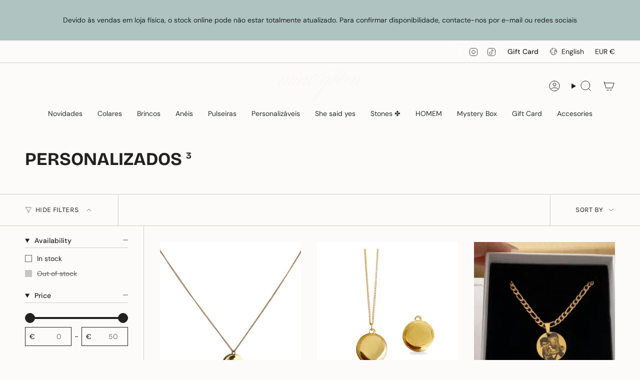

--- FILE ---
content_type: text/javascript; charset=utf-8
request_url: https://mintgreenstore.com/products/allison-copiar.js
body_size: 1392
content:
{"id":8955110261064,"title":"Everlasting Moments","handle":"allison-copiar","description":"\u003cp data-mce-fragment=\"1\"\u003e\u003cspan style=\"color: #afc4c0;\" data-mce-style=\"color: #afc4c0;\"\u003e\u003cstrong\u003eCARACTERÍSTICAS  | CHARACTERISTICS\u003c\/strong\u003e\u003c\/span\u003e\u003c\/p\u003e\n\u003cp data-mce-fragment=\"1\"\u003e\u003cspan style=\"color: #afc4c0;\" data-mce-style=\"color: #afc4c0;\"\u003e\u003cspan style=\"vertical-align: inherit;\" data-mce-style=\"vertical-align: inherit;\"\u003e\u003cspan style=\"vertical-align: inherit;\" data-mce-style=\"vertical-align: inherit;\"\u003e\u003cspan style=\"color: rgb(0, 0, 0);\" data-mce-style=\"color: rgb(0, 0, 0);\"\u003eOn this personalized necklace you can engrave photos. Each piece is unique, just like your story!\u003c\/span\u003e\u003c\/span\u003e\u003c\/span\u003e\u003cstrong\u003e\u003cspan style=\"vertical-align: inherit;\" data-mce-style=\"vertical-align: inherit;\"\u003e\u003cspan style=\"vertical-align: inherit;\" data-mce-style=\"vertical-align: inherit;\"\u003e\u003cspan style=\"color: rgb(0, 0, 0);\" data-mce-style=\"color: rgb(0, 0, 0);\"\u003e\u003cbr\u003e\u003c\/span\u003e\u003c\/span\u003e\u003c\/span\u003e\u003c\/strong\u003e\u003c\/span\u003e\u003c\/p\u003e\n\u003cp data-mce-fragment=\"1\"\u003e\u003cspan style=\"color: rgb(175, 196, 192); background-color: rgb(175, 196, 192);\" data-mce-style=\"color: #afc4c0;\"\u003e\u003cspan style=\"vertical-align: inherit;\" data-mce-style=\"vertical-align: inherit;\"\u003e\u003cspan style=\"vertical-align: inherit;\" data-mce-style=\"vertical-align: inherit;\"\u003e\u003cspan style=\"color: rgb(0, 0, 0);\" data-mce-style=\"color: rgb(0, 0, 0);\"\u003eSend the photo to the email \u003cstrong\u003everdementaa@gmail.com\u003c\/strong\u003e, write your order number in the subject of the email\u003c\/span\u003e\u003c\/span\u003e\u003c\/span\u003e\u003c\/span\u003e\u003c\/p\u003e\n\u003cp data-mce-fragment=\"1\"\u003e\u003cspan style=\"color: #afc4c0;\" data-mce-style=\"color: #afc4c0;\"\u003e\u003cstrong\u003e\u003cspan style=\"vertical-align: inherit;\" data-mce-style=\"vertical-align: inherit;\"\u003e\u003cspan style=\"vertical-align: inherit;\" data-mce-style=\"vertical-align: inherit;\"\u003e\u003cspan style=\"color: rgb(0, 0, 0);\" data-mce-style=\"color: rgb(0, 0, 0);\"\u003eThe final result will be as shown in the exemplary image. The photograph can be adjusted to favor the engraving on the medal.\u003c\/span\u003e\u003c\/span\u003e\u003c\/span\u003e\u003c\/strong\u003e\u003c\/span\u003e\u003c\/p\u003e\n\u003cp data-mce-fragment=\"1\"\u003e\u003cspan data-mce-fragment=\"1\"\u003eMaterial: Stainless steel\u003c\/span\u003e\u003c\/p\u003e\n\u003cp data-mce-fragment=\"1\"\u003e\u003cspan data-mce-fragment=\"1\"\u003eMedal: 2cm\u003c\/span\u003e\u003c\/p\u003e\n\u003cp data-mce-fragment=\"1\"\u003e\u003cspan data-mce-fragment=\"1\"\u003eLength: 40cm + 5cm\u003c\/span\u003e\u003c\/p\u003e\n\u003cp data-mce-fragment=\"1\"\u003eSize : Adjustable sizing + 5cm\u003c\/p\u003e\n\u003cp data-mce-fragment=\"1\"\u003eFastening : lobster clasp fastening\u003c\/p\u003e\n\u003cp data-mce-fragment=\"1\"\u003e\u003cspan style=\"vertical-align: inherit;\" data-mce-style=\"vertical-align: inherit;\"\u003e\u003cspan style=\"vertical-align: inherit;\" data-mce-style=\"vertical-align: inherit;\"\u003e\u003cspan style=\"font-size: 0.875rem; color: #afc4c0;\" data-mce-style=\"font-size: 0.875rem; color: #afc4c0;\"\u003e\u003cspan style=\"vertical-align: inherit;\" data-mce-style=\"vertical-align: inherit;\"\u003e\u003cspan style=\"vertical-align: inherit;\" data-mce-style=\"vertical-align: inherit;\"\u003e____________________________________\u003c\/span\u003e\u003c\/span\u003e\u003c\/span\u003e\u003c\/span\u003e\u003c\/span\u003e\u003c\/p\u003e\n\u003cpre class=\"tw-data-text tw-text-large tw-ta\" data-placeholder=\"Tradução\" id=\"tw-target-text\" aria-label=\"Texto traduzido\" data-ved=\"2ahUKEwjUtZvD5eiGAxX7ygIHHTBYAKYQ3ewLegQIBRAU\" dir=\"ltr\"\u003e\u003cspan class=\"Y2IQFc\" lang=\"en\"\u003e\u003c\/span\u003e\u003cspan style=\"color: #afc4c0;\" data-mce-style=\"color: #afc4c0;\"\u003e\u003cstrong\u003e\u003cspan style=\"vertical-align: inherit;\" data-mce-style=\"vertical-align: inherit;\"\u003e\u003cspan style=\"vertical-align: inherit;\" data-mce-style=\"vertical-align: inherit;\"\u003e\u003cspan style=\"color: rgb(0, 0, 0);\" data-mce-style=\"color: rgb(0, 0, 0);\"\u003e\u003c\/span\u003e\u003c\/span\u003e\u003c\/span\u003e\u003c\/strong\u003e\u003c\/span\u003e\u003c\/pre\u003e\n\u003cp data-mce-fragment=\"1\"\u003e\u003cspan style=\"color: #afc4c0;\" data-mce-style=\"color: #afc4c0;\"\u003e\u003cspan style=\"vertical-align: inherit;\" data-mce-style=\"vertical-align: inherit;\"\u003e\u003cspan style=\"vertical-align: inherit;\" data-mce-style=\"vertical-align: inherit;\"\u003e\u003cspan style=\"color: rgb(0, 0, 0);\" data-mce-style=\"color: rgb(0, 0, 0);\"\u003e🇵🇹 Neste colar personalizado podes gravar fotografias. Cada peça é única, assim como a tua história!\u003c\/span\u003e\u003c\/span\u003e\u003c\/span\u003e\u003cstrong\u003e\u003cspan style=\"vertical-align: inherit;\" data-mce-style=\"vertical-align: inherit;\"\u003e\u003cspan style=\"vertical-align: inherit;\" data-mce-style=\"vertical-align: inherit;\"\u003e\u003cbr\u003e\u003c\/span\u003e\u003c\/span\u003e\u003c\/strong\u003e\u003c\/span\u003e\u003c\/p\u003e\n\u003cp data-mce-fragment=\"1\"\u003e\u003cspan style=\"color: rgb(0, 0, 0); background-color: rgb(175, 196, 192);\" data-mce-style=\"color: rgb(0, 0, 0); background-color: rgb(175, 196, 192);\"\u003e\u003cspan style=\"vertical-align: inherit;\" data-mce-style=\"vertical-align: inherit;\"\u003e\u003cspan style=\"vertical-align: inherit;\" data-mce-style=\"vertical-align: inherit;\"\u003e\u003cspan data-mce-style=\"color: rgb(0, 0, 0);\"\u003eEnvie a fotografia para o e-mail \u003cstrong\u003everdementaa@gmail.com \u003c\/strong\u003eescreva o número da sua encomenda no assunto do e-mail. \u003c\/span\u003e\u003c\/span\u003e\u003c\/span\u003e\u003c\/span\u003e\u003c\/p\u003e\n\u003cp data-mce-fragment=\"1\"\u003e\u003cstrong\u003e\u003cspan style=\"color: #afc4c0;\" data-mce-style=\"color: #afc4c0;\"\u003e\u003cspan style=\"vertical-align: inherit;\" data-mce-style=\"vertical-align: inherit;\"\u003e\u003cspan style=\"vertical-align: inherit;\" data-mce-style=\"vertical-align: inherit;\"\u003e\u003cspan style=\"color: rgb(0, 0, 0);\" data-mce-style=\"color: rgb(0, 0, 0);\"\u003eO resultado final ficará próximo das medalhas vs fotografias em exemplo. As fotografias podem sofrer ajustes para favorecer a gravação e perceptividade na medalha. \u003c\/span\u003e\u003c\/span\u003e\u003c\/span\u003e\u003c\/span\u003e\u003c\/strong\u003e\u003cspan style=\"color: #afc4c0;\" data-mce-style=\"color: #afc4c0;\"\u003e\u003cstrong\u003e\u003cspan style=\"vertical-align: inherit;\" data-mce-style=\"vertical-align: inherit;\"\u003e\u003cspan style=\"vertical-align: inherit;\" data-mce-style=\"vertical-align: inherit;\"\u003e\u003cspan style=\"color: rgb(0, 0, 0);\" data-mce-style=\"color: rgb(0, 0, 0);\"\u003e\u003c\/span\u003e\u003c\/span\u003e\u003c\/span\u003e\u003c\/strong\u003e\u003c\/span\u003e\u003cspan data-mce-fragment=\"1\"\u003e\u003cspan style=\"vertical-align: inherit;\" data-mce-style=\"vertical-align: inherit;\"\u003e\u003cspan style=\"vertical-align: inherit;\" data-mce-style=\"vertical-align: inherit;\"\u003e\u003c\/span\u003e\u003c\/span\u003e\u003c\/span\u003e\u003c\/p\u003e\n\u003cp data-mce-fragment=\"1\"\u003e\u003cspan style=\"font-size: 0.875rem;\" data-mce-style=\"font-size: 0.875rem;\"\u003eMaterial: Aço inoxidável  \u003c\/span\u003e\u003cbr\u003e\u003c\/p\u003e\n\u003cp data-mce-fragment=\"1\"\u003e\u003cspan style=\"font-size: 0.875rem;\" data-mce-style=\"font-size: 0.875rem;\"\u003eMedalha: 2cm\u003c\/span\u003e\u003c\/p\u003e\n\u003cp data-mce-fragment=\"1\"\u003eComprimento: 40cm + 5cm\u003c\/p\u003e\n\u003cp data-mce-fragment=\"1\"\u003e\u003cspan data-mce-fragment=\"1\"\u003eTamanho: Ajustável + 5cm\u003c\/span\u003e\u003c\/p\u003e\n\u003cp data-mce-fragment=\"1\"\u003e\u003cspan data-mce-fragment=\"1\"\u003eFixação: fecho\u003c\/span\u003e\u003c\/p\u003e","published_at":"2025-04-05T13:04:26+01:00","created_at":"2024-06-20T00:05:27+01:00","vendor":"Mint Green","type":"","tags":["personalizado"],"price":3690,"price_min":3690,"price_max":3690,"available":true,"price_varies":false,"compare_at_price":null,"compare_at_price_min":0,"compare_at_price_max":0,"compare_at_price_varies":false,"variants":[{"id":48649759359304,"title":"Silver","option1":"Silver","option2":null,"option3":null,"sku":"","requires_shipping":true,"taxable":true,"featured_image":null,"available":true,"name":"Everlasting Moments - Silver","public_title":"Silver","options":["Silver"],"price":3690,"weight":0,"compare_at_price":null,"inventory_management":"shopify","barcode":"","requires_selling_plan":false,"selling_plan_allocations":[]},{"id":48649759392072,"title":"Gold","option1":"Gold","option2":null,"option3":null,"sku":"","requires_shipping":true,"taxable":true,"featured_image":null,"available":true,"name":"Everlasting Moments - Gold","public_title":"Gold","options":["Gold"],"price":3690,"weight":0,"compare_at_price":null,"inventory_management":"shopify","barcode":"","requires_selling_plan":false,"selling_plan_allocations":[]}],"images":["\/\/cdn.shopify.com\/s\/files\/1\/0192\/5211\/7570\/files\/PRD512.png?v=1718839694","\/\/cdn.shopify.com\/s\/files\/1\/0192\/5211\/7570\/files\/14_832b7e17-19f9-4a7b-986d-80b98139b229.png?v=1718839802","\/\/cdn.shopify.com\/s\/files\/1\/0192\/5211\/7570\/files\/PRD_513.png?v=1718840333","\/\/cdn.shopify.com\/s\/files\/1\/0192\/5211\/7570\/files\/15.png?v=1718840329"],"featured_image":"\/\/cdn.shopify.com\/s\/files\/1\/0192\/5211\/7570\/files\/PRD512.png?v=1718839694","options":[{"name":"Color","position":1,"values":["Silver","Gold"]}],"url":"\/products\/allison-copiar","media":[{"alt":null,"id":50014265082184,"position":1,"preview_image":{"aspect_ratio":1.0,"height":1417,"width":1417,"src":"https:\/\/cdn.shopify.com\/s\/files\/1\/0192\/5211\/7570\/files\/PRD512.png?v=1718839694"},"aspect_ratio":1.0,"height":1417,"media_type":"image","src":"https:\/\/cdn.shopify.com\/s\/files\/1\/0192\/5211\/7570\/files\/PRD512.png?v=1718839694","width":1417},{"alt":null,"id":50014285005128,"position":2,"preview_image":{"aspect_ratio":1.0,"height":1417,"width":1417,"src":"https:\/\/cdn.shopify.com\/s\/files\/1\/0192\/5211\/7570\/files\/14_832b7e17-19f9-4a7b-986d-80b98139b229.png?v=1718839802"},"aspect_ratio":1.0,"height":1417,"media_type":"image","src":"https:\/\/cdn.shopify.com\/s\/files\/1\/0192\/5211\/7570\/files\/14_832b7e17-19f9-4a7b-986d-80b98139b229.png?v=1718839802","width":1417},{"alt":null,"id":50014407426376,"position":3,"preview_image":{"aspect_ratio":1.0,"height":1417,"width":1417,"src":"https:\/\/cdn.shopify.com\/s\/files\/1\/0192\/5211\/7570\/files\/PRD_513.png?v=1718840333"},"aspect_ratio":1.0,"height":1417,"media_type":"image","src":"https:\/\/cdn.shopify.com\/s\/files\/1\/0192\/5211\/7570\/files\/PRD_513.png?v=1718840333","width":1417},{"alt":null,"id":50014406050120,"position":4,"preview_image":{"aspect_ratio":1.0,"height":1417,"width":1417,"src":"https:\/\/cdn.shopify.com\/s\/files\/1\/0192\/5211\/7570\/files\/15.png?v=1718840329"},"aspect_ratio":1.0,"height":1417,"media_type":"image","src":"https:\/\/cdn.shopify.com\/s\/files\/1\/0192\/5211\/7570\/files\/15.png?v=1718840329","width":1417}],"requires_selling_plan":false,"selling_plan_groups":[]}

--- FILE ---
content_type: text/javascript; charset=utf-8
request_url: https://mintgreenstore.com/products/for-men-everlasting-moments.js
body_size: 190
content:
{"id":9121213579592,"title":"FOR MEN Everlasting Moments","handle":"for-men-everlasting-moments","description":"\u003cp data-mce-fragment=\"1\"\u003e\u003cspan style=\"color: #afc4c0;\"\u003e\u003cspan style=\"vertical-align: inherit;\"\u003e\u003cspan style=\"vertical-align: inherit;\"\u003e\u003cspan style=\"color: rgb(0, 0, 0);\"\u003eNeste colar personalizado podes gravar fotografias. Cada peça é única, assim como a tua história!\u003c\/span\u003e\u003c\/span\u003e\u003c\/span\u003e\u003cstrong\u003e\u003cspan style=\"vertical-align: inherit;\"\u003e\u003cspan style=\"vertical-align: inherit;\"\u003e\u003cbr\u003e\u003c\/span\u003e\u003c\/span\u003e\u003c\/strong\u003e\u003c\/span\u003e\u003c\/p\u003e\n\u003cp data-mce-fragment=\"1\"\u003e\u003cspan style=\"color: rgb(0, 0, 0); background-color: rgb(175, 196, 192);\"\u003e\u003cspan style=\"vertical-align: inherit;\"\u003e\u003cspan style=\"vertical-align: inherit;\"\u003e\u003cspan\u003eEnvie a fotografia para o e-mail \u003cstrong\u003everdementaa@gmail.com \u003c\/strong\u003eescreva o número da sua encomenda no assunto do e-mail. \u003c\/span\u003e\u003c\/span\u003e\u003c\/span\u003e\u003c\/span\u003e\u003c\/p\u003e\n\u003cp data-mce-fragment=\"1\"\u003e\u003cstrong\u003e\u003cspan style=\"color: #afc4c0;\"\u003e\u003cspan style=\"vertical-align: inherit;\"\u003e\u003cspan style=\"vertical-align: inherit;\"\u003e\u003cspan style=\"color: rgb(0, 0, 0);\"\u003eO resultado final ficará próximo das medalhas vs fotografias em exemplo. As fotografias podem sofrer ajustes para favorecer a gravação e perceptividade na medalha. \u003c\/span\u003e\u003c\/span\u003e\u003c\/span\u003e\u003c\/span\u003e\u003c\/strong\u003e\u003cspan style=\"color: #afc4c0;\"\u003e\u003cstrong\u003e\u003cspan style=\"vertical-align: inherit;\"\u003e\u003cspan style=\"vertical-align: inherit;\"\u003e\u003cspan style=\"color: rgb(0, 0, 0);\"\u003e\u003c\/span\u003e\u003c\/span\u003e\u003c\/span\u003e\u003c\/strong\u003e\u003c\/span\u003e\u003cspan data-mce-fragment=\"1\"\u003e\u003cspan style=\"vertical-align: inherit;\"\u003e\u003cspan style=\"vertical-align: inherit;\"\u003e\u003c\/span\u003e\u003c\/span\u003e\u003c\/span\u003e\u003c\/p\u003e\n\u003cp data-mce-fragment=\"1\"\u003e\u003cspan style=\"font-size: 0.875rem;\"\u003eMaterial: Aço inoxidável  \u003c\/span\u003e\u003cbr\u003e\u003c\/p\u003e\n\u003cp data-mce-fragment=\"1\"\u003e\u003cspan style=\"font-size: 0.875rem;\"\u003eMedalha: 2cm\u003c\/span\u003e\u003c\/p\u003e\n\u003cp data-mce-fragment=\"1\"\u003eComprimento: 50cm + 5cm\u003c\/p\u003e\n\u003cp data-mce-fragment=\"1\"\u003e\u003cspan data-mce-fragment=\"1\"\u003eTamanho: Ajustável + 5cm\u003c\/span\u003e\u003c\/p\u003e\n\u003cp data-mce-fragment=\"1\"\u003e \u003c\/p\u003e","published_at":"2025-04-05T13:21:35+01:00","created_at":"2024-09-15T22:40:58+01:00","vendor":"Mint Green","type":"","tags":["homem","personalizado"],"price":4190,"price_min":4190,"price_max":4190,"available":true,"price_varies":false,"compare_at_price":null,"compare_at_price_min":0,"compare_at_price_max":0,"compare_at_price_varies":false,"variants":[{"id":49058912862536,"title":"Silver","option1":"Silver","option2":null,"option3":null,"sku":null,"requires_shipping":true,"taxable":true,"featured_image":null,"available":true,"name":"FOR MEN Everlasting Moments - Silver","public_title":"Silver","options":["Silver"],"price":4190,"weight":0,"compare_at_price":null,"inventory_management":"shopify","barcode":null,"requires_selling_plan":false,"selling_plan_allocations":[]},{"id":49058912895304,"title":"Gold","option1":"Gold","option2":null,"option3":null,"sku":null,"requires_shipping":true,"taxable":true,"featured_image":null,"available":true,"name":"FOR MEN Everlasting Moments - Gold","public_title":"Gold","options":["Gold"],"price":4190,"weight":0,"compare_at_price":null,"inventory_management":"shopify","barcode":null,"requires_selling_plan":false,"selling_plan_allocations":[]}],"images":["\/\/cdn.shopify.com\/s\/files\/1\/0192\/5211\/7570\/files\/IMG_6137.gif?v=1726866138","\/\/cdn.shopify.com\/s\/files\/1\/0192\/5211\/7570\/files\/Untitled-2.png?v=1726866564","\/\/cdn.shopify.com\/s\/files\/1\/0192\/5211\/7570\/files\/Untitled-2_7bdea58f-40c6-447e-b62a-7eeaec163b3e.png?v=1726867951"],"featured_image":"\/\/cdn.shopify.com\/s\/files\/1\/0192\/5211\/7570\/files\/IMG_6137.gif?v=1726866138","options":[{"name":"Color","position":1,"values":["Silver","Gold"]}],"url":"\/products\/for-men-everlasting-moments","media":[{"alt":null,"id":51378382373192,"position":1,"preview_image":{"aspect_ratio":1.0,"height":1076,"width":1076,"src":"https:\/\/cdn.shopify.com\/s\/files\/1\/0192\/5211\/7570\/files\/IMG_6137.gif?v=1726866138"},"aspect_ratio":1.0,"height":1076,"media_type":"image","src":"https:\/\/cdn.shopify.com\/s\/files\/1\/0192\/5211\/7570\/files\/IMG_6137.gif?v=1726866138","width":1076},{"alt":null,"id":51378402230600,"position":2,"preview_image":{"aspect_ratio":1.0,"height":1417,"width":1417,"src":"https:\/\/cdn.shopify.com\/s\/files\/1\/0192\/5211\/7570\/files\/Untitled-2.png?v=1726866564"},"aspect_ratio":1.0,"height":1417,"media_type":"image","src":"https:\/\/cdn.shopify.com\/s\/files\/1\/0192\/5211\/7570\/files\/Untitled-2.png?v=1726866564","width":1417},{"alt":null,"id":51378465997128,"position":3,"preview_image":{"aspect_ratio":1.0,"height":1417,"width":1417,"src":"https:\/\/cdn.shopify.com\/s\/files\/1\/0192\/5211\/7570\/files\/Untitled-2_7bdea58f-40c6-447e-b62a-7eeaec163b3e.png?v=1726867951"},"aspect_ratio":1.0,"height":1417,"media_type":"image","src":"https:\/\/cdn.shopify.com\/s\/files\/1\/0192\/5211\/7570\/files\/Untitled-2_7bdea58f-40c6-447e-b62a-7eeaec163b3e.png?v=1726867951","width":1417}],"requires_selling_plan":false,"selling_plan_groups":[]}